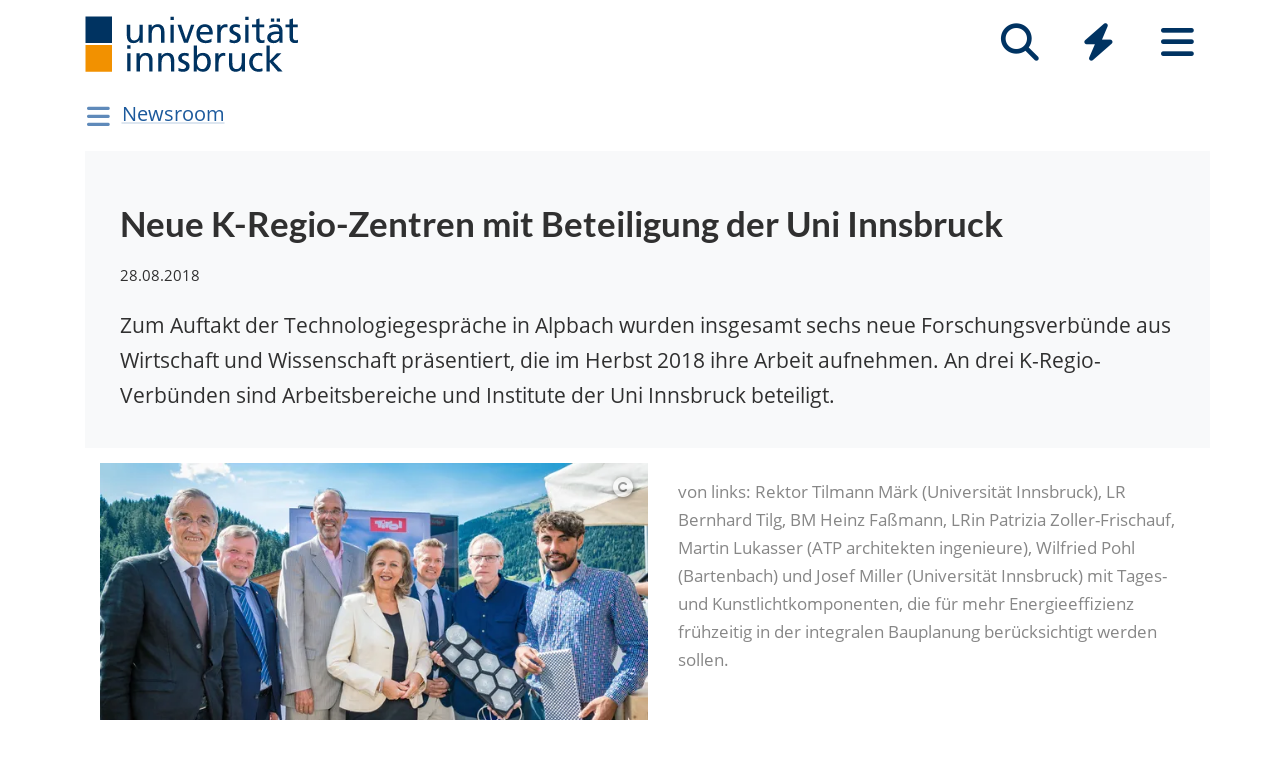

--- FILE ---
content_type: text/html; charset=utf-8
request_url: https://www.uibk.ac.at/de/newsroom/2018/neue-k-regio-zentren-mit-beteiligung-der-uni-innsbruck/
body_size: 8797
content:
<!DOCTYPE html>
<html lang="de"><head><title>Neue K-Regio-Zentren mit Beteiligung der Uni Innsbruck – Universität Innsbruck</title><meta charset="utf-8"><meta http-equiv="X-UA-Compatible" content="IE=edge"><link rel="icon" href="/static/uniweb/images/icons/favicon.a28011f62af2.ico" type="image/x-icon" /><meta name="viewport" content="width=device-width, initial-scale=1.0">
	<meta name="description" content="None"/>
	<link rel="canonical" href="https://www.uibk.ac.at/de/newsroom/2018/neue-k-regio-zentren-mit-beteiligung-der-uni-innsbruck/"><link rel="alternate" hreflang="x-default" href="https://www.uibk.ac.at/de/newsroom/2018/neue-k-regio-zentren-mit-beteiligung-der-uni-innsbruck/"><link rel="alternate" hreflang="de" href="https://www.uibk.ac.at/de/newsroom/2018/neue-k-regio-zentren-mit-beteiligung-der-uni-innsbruck/"><meta name="dcterms.modified" content="2022-05-09"><meta name="dcterms.format" content="text/html"><meta name="dcterms.language" content="de"><meta property="fediverse:creator" name="fediverse:creator" content="@uniinnsbruck@social.uibk.ac.at" /><meta name="twitter:card" content="summary_large_image" /><meta name="twitter:site" content="@uniinnsbruck" /><meta property="og:url" content="https://www.uibk.ac.at/de/newsroom/2018/neue-k-regio-zentren-mit-beteiligung-der-uni-innsbruck/" /><meta property="og:title" content="Neue K-Regio-Zentren mit Beteiligung der Uni Innsbruck" /><meta property="og:description" content="Zum Auftakt der Technologiegespräche in Alpbach wurden insgesamt sechs neue Forschungsverbünde aus Wirtschaft und Wissenschaft präsentiert, die im Herbst 2018 ihre Arbeit aufnehmen. An drei K-Regio-Verbünden sind Arbeitsbereiche und Institute der Uni Innsbruck beteiligt." /><meta property="og:image" content="https://www.uibk.ac.at/media/filer_public_thumbnails/filer_public/ff/4a/ff4a63bc-fd4a-44ac-9be5-619ca29aac52/k-regio_2018_1800x1080.jpg__1200x720_q85_crop_subsampling-2_upscale.jpg" /><meta property="og:image:type" content="image/jpeg" /><meta property="og:image:alt" content="von links: Rektor Tilmann Märk (Universität Innsbruck), LR Bernhard Tilg, BM Heinz Faßmann, LRin Patrizia Zoller-Frischauf, Martin Lukasser (ATP architekten ingenieure), Wilfried Pohl (Bartenbach) und Josef Miller (Universität Innsbruck) mit Tages- und Kunstlichtkomponenten, die für mehr Energieeffizienz frühzeitig in der integralen Bauplanung berücksichtigt werden sollen." /><meta property="og:image:width" content="1200" /><meta property="og:image:height" content="720" /><meta property="og:locale" content="de_DE" /><script type="module" src="/static/node_modules/@uniweb/components/dist/uniweb-components/uniweb-components.esm.307152d78860.js"></script>
	<link href="/static/uniweb/css/default.f54a5f8a0d77.css" rel="stylesheet" type="text/css"/>
<link href="/static/uniweb/css/print.af7e8dc14679.css" rel="stylesheet" type="text/css" media="print"/>
<link href="/static/uniweb/css/shariff.complete.ff4dbf0968b0.css" rel="stylesheet" type="text/css"/>
<link href="/static/utils/css/cactus.79d54b08cf09.css" rel="stylesheet" type="text/css"/>

	

	<script type="application/ld+json">
	[{"@context": "https://schema.org", "@type": "NewsArticle", "@id": "https://www.uibk.ac.at/de/newsroom/2018/neue-k-regio-zentren-mit-beteiligung-der-uni-innsbruck/#uibk-newsarticle", "description": "Zum Auftakt der Technologiegespr\u00e4che in Alpbach wurden insgesamt sechs neue Forschungsverb\u00fcnde aus Wirtschaft und Wissenschaft pr\u00e4sentiert, die im Herbst 2018 ihre Arbeit aufnehmen. An drei K-Regio-Verb\u00fcnden sind Arbeitsbereiche und Institute der Uni Innsbruck beteiligt.", "mainEntityOfPage": {"@type": "WebPage", "url": "https://www.uibk.ac.at/de/newsroom/2018/neue-k-regio-zentren-mit-beteiligung-der-uni-innsbruck/"}, "headline": "Neue K-Regio-Zentren mit Beteiligung der Uni Innsbruck", "isAccessibleForFree": "true", "image": {"@type": "ImageObject", "name": "k-regio_2018_1800x1080.jpg", "url": "https://www.uibk.ac.at/media/filer_public_thumbnails/filer_public/ff/4a/ff4a63bc-fd4a-44ac-9be5-619ca29aac52/k-regio_2018_1800x1080.jpg__1200x720_q85_crop_subsampling-2_upscale.jpg", "creditText": "Standortagentur Tirol"}, "dateModified": "2024-07-03T11:36:04.457831+02:00", "datePublished": "2018-08-28T17:39:00+02:00", "inLanguage": "de"}]
	</script>

	<script>(function(){var _mtm=window._mtm=window._mtm||[];_mtm.push({'mtm.startTime':(new Date().getTime()),'event':'mtm.Start'});var d=document,g=d.createElement('script'),s=d.getElementsByTagName('script')[0];g.type='text/javascript';g.async=true;g.src='https://www.uibk.ac.at/pwk/js/container_htPnMFTX.js';s.parentNode.insertBefore(g,s);})()</script>
</head>

<body>
	
	
	
<header id="uibk-header-2024" class="uibk-header-default d-print-none">
	<div id="uibk-nav-canvas" class="w-100 d-flex flex-row align-items-start">
		<div class="container">
			<div class="row">
                <div class="col-12 d-flex flex-row justify-content-between align-items-center">
					
					<div id="uibk-nav-logo">
						<a href="https://www.uibk.ac.at/">
							<img src="/static/uniweb/images/logo-uibk.90f7ae9bbfac.svg" alt="Logo Universität Innsbruck" />
						</a>
					</div>
					
					
					
					<nav id="uibk-nav-prime" class="d-flex flex-row align-items-end" aria-label="Global" tabindex="0">
						

<button type="button" data-target="uibk-nav-search" data-focus="uibk-search-forms" class="position-relative uibk-nav-btn-open d-flex flex-column-reverse navbar-toggler btn btn-lg btn-supersized justify-content-end align-items-center uibk-mb-05" id="uibk-btn-nav-search" aria-label="Suche" tabindex="0"><span class="uibk-navi-text text-white position-absolute">Suche</span><i class="fa fa-search fa-fw fa-2x"></i></button><button type="button" data-target="uibk-nav-quicklinks" data-focus="uibk-nav-quicklinks-all" class="position-relative uibk-nav-btn-open d-flex flex-column-reverse navbar-toggler btn btn-lg btn-supersized justify-content-end align-items-center uibk-mb-05" id="uibk-btn-nav-quicklinks" aria-label="Quicklinks" tabindex="0"><span class="uibk-navi-text text-white position-absolute">Quicklinks</span><i class="fas fa-bolt fa-fw fa-2x"></i></button><button type="button" data-target="uibk-nav-fold-out" data-focus="uibk-nav-pages" class="position-relative uibk-nav-btn-open d-flex flex-column-reverse navbar-toggler btn btn-lg btn-supersized justify-content-center align-items-center uibk-mb-05" id="uibk-btn-nav-fold-out" aria-label="Seiten" tabindex="0"><span class="uibk-navi-text text-white position-absolute">Navigation</span><i class="fas fa-bars fa-fw fa-2x"></i></button>
					</nav>
				</div>
			</div>
		</div>
	</div>
	

<div id="uibk-nav-search" class="uibk-nav position-absolute d-none min-vh-100 w-100 flex-column justify-content-between" role="dialog" aria-modal="true" aria-label="Suche" tabindex="0"><div class="uibk-nav-col-2 container"><div id="uibk-search-forms" class="uibk-fold-out-span-2" tabindex="0"><form action="https://www.uibk.ac.at/search" method="get" role="search" aria-label="Webseiten"><h2 class="uibk-mt-0 text-white" tabindex="-1" id="nav-search-title">Webseitensuche</h2><label for="uibk-website-search" hidden="">Suchbegriff</label><div class="d-flex flex-row uibk-flex-search"><div class="form-group uibk-mb-1 w-100"><input name="q" id="uibk-website-search" type="search" maxlength="120" placeholder="Suchbegriff eingeben" class="form-control form-control-lg w-100" autocomplete="off" aria-autocomplete="list" aria-owns="uibk-website-search-suggestion" aria-expanded="false" aria-haspopup="listbox" aria-describedby="uibk-website-search-assistive" /><ul id="uibk-website-search-suggestion" tabindex="-1" aria-label="Suchvorschläge" aria-labelledby="uibk-website-search"></ul><span id="uibk-website-search-suggestion-alert" role="alert" class="sr-only">keine Suchvorschläge</span><span id="uibk-website-search-assistive" class="d-none">Wenn automatische Suchvorschläge verfügbar sind, verwenden Sie die Auf- und Abwärtspfeile zum Überprüfen und die Eingabetaste zum Auswählen. Benutzer von Touch-Geräten können durch Berührung oder mit Wischgesten suchen.</span></div><div class="form-group uibk-mb-1"><button type="submit" aria-label="Suchen" class="text-white bg-transparent border-0 m-0 p-0"><i class="fas fa-search"></i></button></div></div></form><form action="https://lfuonline.uibk.ac.at/public/people.search" method="get" role="search" aria-label="Personen"><h2 class="uibk-mt-0 text-white">Personensuche</h2><div class="d-flex flex-row"><div class="form-group"><input name="lname" type="search" maxlength="50" placeholder="Nachname" class="form-control form-control-lg w-100" aria-label="Nachname" /></div><div class="form-group"><input name="fname" type="search" maxlength="50" placeholder="Vorname" class="form-control form-control-lg w-100" aria-label="Vorname" /></div><div class="form-group"><button type="submit" aria-label="Suchen" class="text-white bg-transparent border-0 m-0 p-0"><i class="fas fa-search"></i></button></div></div></form></div></div><div class="container"><p class="uibk-nav-login-status" role="region" aria-label="Anmeldestatus"></p><a href="https://www.uibk.ac.at/intranet/">
        Login Mitarbeiter:innen
    </a></p></div><button type="button" class="uibk-nav-btn-close text-white bg-transparent position-absolute border-0" aria-label="Schließen"><i class="fas fa-window-close fa-2x"></i></button></div>
	

<div id="uibk-nav-quicklinks" class="uibk-nav position-absolute d-none min-vh-100 w-100 flex-column justify-content-between" role="dialog" aria-modal="true" aria-label="Quicklinks"><nav id="uibk-nav-quicklinks-all" class="uibk-nav-col-2 container" tabindex="0"><h2 class="uibk-mt-0 text-white" tabindex="-1">Quicklinks</h2><ul class="uibk-fold-out-span-2"><li><a href="https://accounts.uibk.ac.at/">Account Service</a></li><li><a href="https://www.uibk.ac.at/ecampus/">eCampus</a></li><li><a href="/de/universitaet/essen-am-campus/">Essen am Campus</a></li><li><a href="https://www.uibk.ac.at/fld/">Forschungsdokumentation</a></li><li><a href="https://www.uibk.ac.at/iup/verlagsverzeichnis/">IUP Verlagsverzeichnis</a></li><li><a href="https://www.uibk.ac.at/karriere/">Karriereportal</a></li><li><a href="https://lfuonline.uibk.ac.at/public/lfuonline.home">LFU:online</a></li><li><a href="/de/newsroom/lost-found-das-virtuelle-fundbuero/">Lost &amp; Found</a></li><li><a href="https://uibk.academic-whistleblower.at/">Meldesystem für Hinweisgeber:innen</a></li><li><a href="/de/rektorenteam/infrastruktur/sicherheitswesen/notfallnummern/notfallnummern/">Notfallnummern</a></li><li><a href="https://lms.uibk.ac.at/">OLAT</a></li><li><a href="https://presse.uibk.ac.at/">Presseportal</a></li><li><a href="https://www.uibk.ac.at/sprachenzentrum/">Sprachenzentrum</a></li><li><a href="/de/universitaet/standorte/">Standorte</a></li><li><a href="https://bibsearch.uibk.ac.at/">ULB-Literatursuche: BibSearch</a></li><li><a href="https://usi.uibk.ac.at/">USI-Anmeldung</a></li><li><a href="https://www.uibk.ac.at/events/">Veranstaltungskalender</a></li><li><a href="https://vis.uibk.ac.at/">VIS:online</a></li><li><a href="https://lfuonline.uibk.ac.at/public/lfuonline_lv.home">Vorlesungsverzeichnis</a></li><li><a href="https://exchange.uibk.ac.at/">Webmail für Bedienstete</a></li><li><a href="https://web-mail.uibk.ac.at/">Webmail für Studierende</a></li></ul></nav><div class="container"><p class="uibk-nav-login-status" role="region" aria-label="Anmeldestatus"></p><a href="https://www.uibk.ac.at/intranet/">
        Login Mitarbeiter:innen
    </a></p></div><button type="button" class="uibk-nav-btn-close text-white bg-transparent position-absolute border-0" aria-label="Schließen"><i class="fas fa-window-close fa-2x"></i></button></div>
	

<div id="uibk-nav-fold-out" class="uibk-nav position-absolute d-none min-vh-100 w-100 flex-column justify-content-between" role="dialog" aria-modal="true" aria-label="Seiten"><div id="uibk-fold-out-container" class="d-flex container"><nav class="uibk-fold-out-col-1" id="uibk-nav-pages" tabindex="0" aria-label="Kategorien"><ul class="d-flex flex-column"><li><button id="nav-studies" data-target="#nav-studies-l2" data-level-restore="false" type="button" aria-expanded="false" aria-controls="nav-studies-l2" tabindex="0">
				Studium
				</button></li><li><button id="nav-research" data-target="#nav-research-l2" data-level-restore="false" type="button" aria-expanded="false" aria-controls="nav-research-l2" tabindex="0">
				Forschung
				</button></li><li><button id="nav-connect" data-target="#nav-connect-l2" data-level-restore="false" type="button" aria-expanded="false" aria-controls="nav-connect-l2" tabindex="0">
				Netzwerk
				</button></li><li><button id="nav-about" data-target="#nav-about-l2" data-level-restore="false" type="button" aria-expanded="false" aria-controls="nav-about-l2" tabindex="0">
				Über uns
				</button></li></ul></nav><nav class="d-none uibk-fold-out-col-2" id="nav-studies-l2" role="region" aria-labelledby="nav-studies" tabindex="0"><ul><li><a href="/de/studium/">Auf einen Blick</a></li><li><a href="/de/studien/">Studienangebot</a></li><li><a href="/de/studium/beratung/">Studienberatung</a></li><li><a href="https://www.uibk.ac.at/studium/organisation/termine-und-fristen.html">Termine und Fristen</a></li><li><a href="https://www.uibk.ac.at/studium/anmeldung-zulassung/">Zulassung zum Studium</a></li><li><a href="https://www.uibk.ac.at/studium/organisation/">Studienorganisation</a></li><li><a href="https://www.uibk.ac.at/international/">International studieren</a></li><li><a href="/de/weiterbildung/">Weiterbildung</a></li><li><a href="/de/studium/frag-chatbot-leo/">Frag Chatbot Leo</a></li></ul></nav><nav class="d-none uibk-fold-out-col-2" id="nav-research-l2" role="region" aria-labelledby="nav-research" tabindex="0"><ul><li><a href="/de/forschung/">Forschung im Überblick</a></li><li><a href="/de/forschung/forschungsprofil/">Forschungsprofil</a></li><li><a href="/de/forschung/forschungsservices/">Forschungsservices</a></li><li><a href="/de/forschung/forschungsfoerderung/">Forschungsförderung</a></li><li><a href="/de/forschung/nachwuchs-karrierefoerderung/">Nachwuchs- und Karriereförderung</a></li><li><a href="/de/forschung/qualitaetssicherung/">Qualitätssicherung in der Forschung</a></li><li><a href="/de/forschung/forschungsinformation/">Forschungsinformation</a></li><li><a href="/de/fakultaeten/">Fakultäten und Institute</a></li></ul></nav><nav class="d-none uibk-fold-out-col-2" id="nav-connect-l2" role="region" aria-labelledby="nav-connect" tabindex="0"><ul><li><a href="https://www.uibk.ac.at/transferstelle/alumni/">Alumni</a></li><li><a href="/de/international/aurora/">AURORA</a></li><li><a href="/de/career-service/">Career-Service</a></li><li><a href="https://www.uibk.ac.at/international/europaregion/">EUREGIO</a></li><li><a href="/de/foerderkreis1669/">Förderkreis 1669</a></li><li><a href="https://www.uibk.ac.at/international/">International</a></li><li><a href="/de/stiftung/">Stiftung Universität Innsbruck</a></li><li><a href="/de/transferstelle/">Transferstelle</a></li></ul></nav><nav class="d-none uibk-fold-out-col-2" id="nav-about-l2" role="region" aria-labelledby="nav-about" tabindex="0"><ul><li><button id="nav-about-university-l2" data-target="#nav-about-university-l3" type="button" aria-expanded="false" aria-controls="nav-about-university-l3">
		Universität
		</button></li><li><button id="nav-about-governance-l2" data-target="#nav-about-governance-l3" type="button" aria-expanded="false" aria-controls="nav-about-governance-l3">
		Universitätsleitung
		</button></li><li><a href="/de/universitaet/organigramm/">Organigramm</a></li><li><a href="/de/fakultaeten/">Fakultäten</a></li><li><a href="/de/fakultaeten/institute/">Institute</a></li><li><a href="/de/newsroom/">Newsroom</a></li><li><a href="/de/karriere/">Karriere an der Uni</a></li><li><a href="/de/universitaet/standorte/">Standorte</a></li></ul></nav><nav class="uibk-collapse d-none uibk-fold-out-col-3" id="nav-about-university-l3" role="region" aria-labelledby="nav-about-university-l2" tabindex="0"><ul><li><a href="/de/universitaet/profil/">Die Leopold-Franzens-Universität Innsbruck</a></li><li><a href="/de/universitaet/profil/leitbild/">Leitbild</a></li><li><a href="/de/universitaet/profil/universitaetsleben/">Universitätsleben</a></li><li><a href="/de/universitaet/profil/geschichte/">Geschichte</a></li><li><a href="/de/350-jahre/">350 Jahre Uni Innsbruck</a></li><li><a href="/de/universitaet/profil/factsheets/">Zahlen und Fakten</a></li><li><a href="/de/universitaet/nachhaltigkeit/">Nachhaltigkeit</a></li><li><a href="https://www.uibk.ac.at/universitaet/diversitaet/">Diversitäts-Management</a></li><li><a href="/de/universitaet/digitalisierung/">Digitalisierung</a></li><li><a href="https://www.uibk.ac.at/international/">International</a></li></ul></nav><nav class="uibk-collapse d-none uibk-fold-out-col-3" id="nav-about-governance-l3" role="region" aria-labelledby="nav-about-governance-l2" tabindex="0"><ul><li><a href="/de/universitaetsrat/">Universitätsrat</a></li><li><a href="/de/rektorenteam/">RektorInnenteam</a></li><li><a href="https://www.uibk.ac.at/senat/">Senat</a></li><li><a href="/de/universitaet/leitung/entwicklungsplan/">Entwicklungsplan</a></li><li><a href="/de/universitaet/leitung/wissensbilanz/">Wissensbilanz</a></li></ul></nav><nav class="uibk-collapse d-none uibk-fold-out-col-3" id="nav-about-organisational-l3" role="region" aria-labelledby="nav-about-organisational-l2" tabindex="0"><ul><li><a href="https://www.uibk.ac.at/universitaet/organisation/organisation.html">Organisationseinheiten</a></li><li><a href="https://www.uibk.ac.at/universitaet/organisation/organigramm.html">Organigramm</a></li><li><a href="https://www.uibk.ac.at/zentraler-rechtsdienst/richtlinien-und-verordnungen-des-rektorats/organisationsrecht/">Organisationsplan</a></li><li><a href="https://www.uibk.ac.at/universitaet/verwaltung/">Dienstleistung und Verwaltung</a></li><li><a href="https://www.uibk.ac.at/universitaet/vertretung-und-beratung/">Vertretung und Beratung</a></li></ul></nav><nav id="uibk-nav-back" class="uibk-mt-15 d-none"><button id="btn-back" type="button" tabindex="0">
				zurück zur Übersicht
			</button></nav></div><div class="container"><p class="uibk-nav-login-status" role="region" aria-label="Anmeldestatus"></p><a href="https://www.uibk.ac.at/intranet/">
        Login Mitarbeiter:innen
    </a></p></div><button type="button" class="uibk-nav-btn-close text-white bg-transparent position-absolute border-0" aria-label="Schließen"><i class="fas fa-window-close fa-2x"></i></button></div>
</header>

	
	
		<div class="container uibk-mb-1 d-print-none" id="department-title-2024">
			<nav class="navbar p-0 d-flex flex-column align-items-start">
				<div class="department-nav d-flex flex-row-reverse justify-content-end align-items-center">
					<h1>
						<a href="/de/newsroom/">Newsroom</a>
					</h1>
					<button class="navbar-toggler btn btn-supersized" id="uibk-departmentnav-btn" type="button" data-toggle="collapse" data-target="#uibk-departmentnav-2024" aria-controls="uibk-departmentnav-2024" aria-expanded="false" aria-label="Navigationsseiten öffnen">
						<i class="fas fa-bars fa-fw"></i>
					</button>
				</div>
				<div class="navbar-collapse collapse" id="uibk-departmentnav-2024" aria-expanded="false">
					<ul class="uibk-department-dropdown-2024">
						
							

	
		
	

	
		
			<li class="nav-item">
				<a class="nav-link" href="/de/newsroom/audio/">Audio</a>
			</li>
		
	

	
		
			<li class="nav-item">
				<a class="nav-link" href="/de/newsroom/video/">Video</a>
			</li>
		
	

	
		
			<li class="nav-item">
				<a class="nav-link" href="/de/newsroom/magazin/">Magazin</a>
			</li>
		
	

	
		
			<li class="nav-item">
				<a class="nav-link" href="/de/newsroom/dossiers/">Dossiers</a>
				<button class="btn-collapse collapsed" type="button" data-toggle="collapse" data-target="#mdcmsplugin_2086" aria-expanded="false" aria-controls="mdcmsplugin_2086"></button>
				<ul class="collapse" id="mdcmsplugin_2086">
					
					<li class="nav-item">
						<a class="nav-link" href="/de/newsroom/dossiers/neue_gesichter/">Neue Gesichter</a>
					</li>
					
				</ul>
			</li>
		
	

	
		
			<li class="nav-item">
				<a class="nav-link" href="/de/newsroom/podcast/">Pod­cast „Zeit für Wis­sen­schaft“</a>
			</li>
		
	

	
		
			<li class="nav-item">
				<a class="nav-link" href="/de/newsroom/presseportal/">Pres­se­por­tal</a>
			</li>
		
	

	
		
			<li class="nav-item">
				<a class="nav-link" href="/de/newsroom/news-melden/">News mel­den</a>
			</li>
		
	

	
		
			<li class="nav-item">
				<a class="nav-link" href="/de/newsroom/intranet/">In­tra­net</a>
			</li>
		
	


						
					</ul>
				</div>
			</nav>
		</div>
	

	
	<main class="uibk-landing-page uibk-landing-page-2024 uibk-department-newsroom publication-unileben bg-white">
	
	
	<div class="container">
		<div class="row">
			<div class="col-12">
	



<div class="uibk-article-lead small-image"><figure typeof="ImageObject"><picture><source media="(max-resolution: 1.5dppx) and (min-width: 992px) and (max-width: 1199.98px)" srcset="/media/filer_public_thumbnails/filer_public/ff/4a/ff4a63bc-fd4a-44ac-9be5-619ca29aac52/k-regio_2018_1800x1080.jpg__600.0x360_q85_crop_subsampling-2_upscale.jpg.webp" type="image/webp" /><source media="(min-resolution: 1.5dppx) and (min-width: 992px) and (max-width: 1199.98px)" srcset="/media/filer_public_thumbnails/filer_public/ff/4a/ff4a63bc-fd4a-44ac-9be5-619ca29aac52/k-regio_2018_1800x1080.jpg__1200.0x720_q85_crop_subsampling-2_upscale.jpg.webp" type="image/webp" /><source media="(-webkit-max-device-pixel-ratio: 1.5) and (min-width: 992px) and (max-width: 1199.98px)" srcset="/media/filer_public_thumbnails/filer_public/ff/4a/ff4a63bc-fd4a-44ac-9be5-619ca29aac52/k-regio_2018_1800x1080.jpg__600.0x360_q85_crop_subsampling-2_upscale.jpg" type="image/jpeg" /><source media="(-webkit-min-device-pixel-ratio: 1.5) and (min-width: 992px) and (max-width: 1199.98px)" srcset="/media/filer_public_thumbnails/filer_public/ff/4a/ff4a63bc-fd4a-44ac-9be5-619ca29aac52/k-regio_2018_1800x1080.jpg__1200.0x720_q85_crop_subsampling-2_upscale.jpg" type="image/jpeg" /><source media="(max-resolution: 1.5dppx) and (max-width: 991.98px)" srcset="/media/filer_public_thumbnails/filer_public/ff/4a/ff4a63bc-fd4a-44ac-9be5-619ca29aac52/k-regio_2018_1800x1080.jpg__496.0x298_q85_crop_subsampling-2_upscale.jpg.webp" type="image/webp" /><source media="(min-resolution: 1.5dppx) and (max-width: 991.98px)" srcset="/media/filer_public_thumbnails/filer_public/ff/4a/ff4a63bc-fd4a-44ac-9be5-619ca29aac52/k-regio_2018_1800x1080.jpg__992.0x596_q85_crop_subsampling-2_upscale.jpg.webp" type="image/webp" /><source media="(-webkit-max-device-pixel-ratio: 1.5) and (max-width: 991.98px)" srcset="/media/filer_public_thumbnails/filer_public/ff/4a/ff4a63bc-fd4a-44ac-9be5-619ca29aac52/k-regio_2018_1800x1080.jpg__496.0x298_q85_crop_subsampling-2_upscale.jpg" type="image/jpeg" /><source media="(-webkit-min-device-pixel-ratio: 1.5) and (max-width: 991.98px)" srcset="/media/filer_public_thumbnails/filer_public/ff/4a/ff4a63bc-fd4a-44ac-9be5-619ca29aac52/k-regio_2018_1800x1080.jpg__992.0x596_q85_crop_subsampling-2_upscale.jpg" type="image/jpeg" /><source media="(max-resolution: 1.5dppx) and (min-width: 1200px)" srcset="/media/filer_public_thumbnails/filer_public/ff/4a/ff4a63bc-fd4a-44ac-9be5-619ca29aac52/k-regio_2018_1800x1080.jpg__660.0x396_q85_crop_subsampling-2_upscale.jpg.webp" type="image/webp" /><source media="(min-resolution: 1.5dppx) and (min-width: 1200px)" srcset="/media/filer_public_thumbnails/filer_public/ff/4a/ff4a63bc-fd4a-44ac-9be5-619ca29aac52/k-regio_2018_1800x1080.jpg__1320.0x792_q85_crop_subsampling-2_upscale.jpg.webp" type="image/webp" /><source media="(-webkit-max-device-pixel-ratio: 1.5) and (min-width: 1200px)" srcset="/media/filer_public_thumbnails/filer_public/ff/4a/ff4a63bc-fd4a-44ac-9be5-619ca29aac52/k-regio_2018_1800x1080.jpg__660.0x396_q85_crop_subsampling-2_upscale.jpg" type="image/jpeg" /><source media="(-webkit-min-device-pixel-ratio: 1.5) and (min-width: 1200px)" srcset="/media/filer_public_thumbnails/filer_public/ff/4a/ff4a63bc-fd4a-44ac-9be5-619ca29aac52/k-regio_2018_1800x1080.jpg__1320.0x792_q85_crop_subsampling-2_upscale.jpg" type="image/jpeg" /><img src="/media/filer_public_thumbnails/filer_public/ff/4a/ff4a63bc-fd4a-44ac-9be5-619ca29aac52/k-regio_2018_1800x1080.jpg__288.0x173_q85_crop_subsampling-2.jpg" loading="lazy"  alt="Gruppenfoto bei den Technologiegesprächen" /></picture><a href="#uibk-copyright-0" class="uibk-copyright"><i class="fa fa-copyright"></i></a><figcaption>von links: Rektor Tilmann Märk (Universität Innsbruck), LR Bernhard Tilg, BM Heinz Faßmann, LRin Patrizia Zoller-Frischauf, Martin Lukasser (ATP architekten ingenieure), Wilfried Pohl (Bartenbach) und Josef Miller (Universität Innsbruck) mit Tages- und Kunstlichtkomponenten, die für mehr Energieeffizienz frühzeitig in der integralen Bauplanung berücksichtigt werden sollen.</figcaption></figure><div><h1 property="name">Neue K-Regio-Zentren mit Be­teili­gung der Uni Inns­bruck</h1><time property="datePublished" datetime="28.08.2018">28.08.2018</time><p>Zum Auftakt der Technologiegespräche in Alpbach wurden insgesamt sechs neue Forschungsverbünde aus Wirtschaft und Wissenschaft präsentiert, die im Herbst 2018 ihre Arbeit aufnehmen. An drei K-Regio-Verbünden sind Arbeitsbereiche und Institute der Uni Innsbruck beteiligt.</p></div></div>
				<div class="uibk-main-content">
	<p>Beim Tiroler Technologiebrunch der Standortagentur Tirol in Alpbach 2018 gab Tirols Wirtschaftslandesrätin Patrizia Zoller-Frischauf den Start von sechs neuen Kompetenzzentren am Standort Tirol oder unter Tiroler Beteiligung in den Programmen EFRE K-Regio und COMET bekannt. Vier der sechs neuen Konsortien mit Partnern aus Wirtschaft und Wissenschaft entwickeln innovative Digitaltechnologien in den Bereichen Energieeffizienter Bau, Materialtechnologie, Medizintechnik und Sportindustrie. An drei der vier K-Regio-Zentren ist die Universität Innsbruck beteiligt. Die insgesamt sechs neuen Kompetenzzentren, die im Herbst 2018 ihre Arbeit aufnehmen, sind die K-Regio-Projekte BIM2IndiLight, Neuronstep, BEQs – Buoyant Energy Quarters und NHL – Natürlich hydraulische Kalke sowie die COMET-Projekte Smart@Surface und DigitalMotion. Land Tirol, Bund und EU fördern diese Wirtschafts-Wissenschafts-Kooperationen mit insgesamt 3,27 Millionen Euro. Das Land Tirol stellt für die neuen Forschungsverbünde rund 770.000 Euro zur Verfügung. Damit hebelt es Förderungen des Europäischen Fonds für regionale Entwicklung in Höhe von 1,9 Millionen Euro für die K-Regio-Projekte sowie 570.000 Euro an Förderungen der FFG, der Österreichischen Forschungsförderungsgesellschaft des Bundes, für den Tiroler Anteil an den COMET-Projekten Smart@Surface sowie DigitalMotion. Österreichs <strong>Wissenschafts- und Forschungsminister Heinz Faßmann</strong> betonte in seiner Gastrede beim Tiroler Technologiebrunch: „Europas Wohlstand wird regional gesichert. Die Wettbewerbsfähigkeit Europas hängt auch davon ab, wie sehr es gelingt, regional unterschiedliche Stärken zu mobilisieren und durch digitale Vernetzung weltweites Wissen zu erschließen. Standortpolitik muss daher auch Innovationspolitik sein. Tirol ist sicher ein außergewöhnliches Beispiel dafür, wie es gelingt Innovation in die Regionen zu holen.“</p><h2>Beteiligung der Uni Innsbruck</h2><p>Die Projekte mit Beteiligung von Arbeitsbereichen und Instituten der Universität Innsbruck sind:</p><ul>
<li><strong>EFRE K-Regio BIM2IndiLight</strong><br>Wissenschaftspartner:<br>Arbeitsbereich Energieeffizientes Bauen, Universität Innsbruck<br>Unternehmen:<br>ATP Planungs GmbH,Bartenbach GmbH, Hella Sonnen- und Wetterschutztechnik GmbH<br><br>Erforschung und Entwicklung von Methoden und Tools, um das Thema Lichtsteuerung umfassend in die integrale Bauplanung mittels Building Information Modeling (BIM) zu integrieren. Mit Hilfe der entwickelten Instrumente und Tools sollen Tageslichtnutzung und darauf abgestimmte Kunstlichtlösungen in die geltenden Baunormen aufgenommen und im Rahmen unterschiedlicher BIM-Verfahren frühzeitig berücksichtigt werden können. Optimiert werden sollen Tageslichtnutzung und effiziente Beleuchtungseffekte insbesondere im städtischen Umfeld mit hoher Bebauungsdichte (Nachverdichtung, Quartierentwicklung) als auch bei der Planung von Büroarbeitsplätzen.<br><br></li>
<li><strong>EFRE K-Regio BEQs (Buyoant Energy Quarters)</strong><br>Wissenschaftspartner: <br>Arbeitsbereich Wasserbau, Universität Innsbruck und Institut für experimentelle Architektur, Universität Innsbruck<br>Unternehmen:<br>Geppert Hydropower GmbH, ma.lo architectural office (i.G.), Najjar &amp; Najjar Architects (i.G.), flussplan e.U.<br><br>Erforschung und Entwicklung großer schwimmender Strukturen, die am Meer oder in Binnengewässern aus volatilen erneuerbaren Energien Strom mittels patentierter Buoyant Energy-Technologie erzeugen und speichern und gleichzeitig  infrastrukturell – zum Beispiel zum Wohnen und Arbeiten, für Kultur, Freizeit oder kommunale Zwecke – genützt werden können. Die der Stromerzeugung und –speicherung eingesetzte Buoyant-Energy-Technologie wurde an der Universität Innsbruck entwickelt.<br><br></li>
<li><strong>EFRE K-Regio NHL (natürlich hydraulische Kalke)</strong><br>Wissenschaftspartner:<br>Institut für Konstruktion und Materialwissenschaften, Universität Innsbruck<br>Unternehmen:<br>Röfix AG, Zirl, Oberndorf, ARTESS, Oberhollenzer und Gasteiger &amp; Co OHG, Sillian, Ing.büro Bidner, Tulfes, Franz Brunner<br><br>Erforschung historischer natürlich hydraulischer Kalke (NHL) und ihrer Bestandseigenschaften sowie Entwicklung eines Baukastensystems von NHL-Halbfertigenprodukten für einen verstärkten Einsatz im Rahmen der Sanierung und Restaurierung von Kulturgütern, Denkmälern und historischen Bauten.</li>
</ul><p style="text-align: right;"><em>(Standortagentur/red)</em></p>
				</div>
	


  <div>
	<li class="shariff-button mastodon-share-button"
 		 data-target="https://www.uibk.ac.at/de/newsroom/2018/neue-k-regio-zentren-mit-beteiligung-der-uni-innsbruck/"
		 data-name="Neue K-Regio-Zentren mit Beteiligung der Uni Innsbruck"
		 data-text="Bei Mastodon teilen">
	</li>

	<div class="shariff"
	 	data-url="https://www.uibk.ac.at/de/newsroom/2018/neue-k-regio-zentren-mit-beteiligung-der-uni-innsbruck/"
	 	data-theme="grey"
	 	data-orientation="horizontal"
	 	data-services="['facebook','linkedin','whatsapp','mail','info']"
	 	data-info-url="https://www.uibk.ac.at/impressum/"
	 	data-mail-url="mailto:"
	 	data-mail-subject="Neue K-Regio-Zentren mit Beteiligung der Uni Innsbruck"
	 	data-lang="de">
	</div>

    <div class="modal fade" id="mastodon-share-button" tabindex="-1" role="dialog" aria-labelledby="exampleModalLabel" aria-hidden="true">
      <div class="modal-dialog uibk-main-content" role="document">
		<form class="was-validated">
        <div class="modal-content">
          <div class="modal-header">
            <h5 class="modal-title mt-1 ml-0" id="exampleModalLabel">Mastodon</h5>
            <button type="button" class="btn btn-close" data-dismiss="modal" aria-label="Close">
              <span aria-hidden="true">&times;</span>
            </button>
          </div>
          <div class="modal-body">
            <div class="form-group">
              <label for="msb-address">Adresse der Instanz eingeben</label>
              <input type="url" class="form-control" id="msb-address" placeholder="https://social.uibk.ac.at" required="required" pattern="https?://[-0-9a-z]+\..+">
				<div class="valid-feedback">Ok</div>
				<div class="invalid-feedback">URL, z.B. ›https://social.uibk.ac.at‹</div>
            </div>
            <div class="form-check">
              <input type="checkbox" class="form-check-input" id="msb-memorize-instance">
              <label class="form-check-label" for="msb-memorize-instance">Instanz merken (setzt ein Cookie)</label>
            </div>
          </div>
          <div class="modal-footer">
            <button type="button" class="btn btn-outline-uibk-grey" data-dismiss="modal">Schließen</button>
            <button id="msb-share" type="button" class="btn btn-uibk-blue">Weiter</button>
          </div>
        </div>
		</form>
      </div>
    </div>
  </div>


			</div>
		</div>
	</div>

	</main>

	
		

<div class="container-fluid" id="uibk-credits"><div class="row"><div class="col-12"><button id="uibk-toggle-crd-list" class="btn btn-link p-0" type="button" data-toggle="collapse" data-target="#uibk-crd-list" aria-expanded="false" aria-controls="uibk-crd-list"><i class="fa fa-2x fa-copyright" aria-hidden="true"></i></button><ol class="collapse" id="uibk-crd-list"><li id="uibk-copyright-0"><span class="p-1">Standortagentur Tirol</span></li></ol></div></div></div>

	

	<footer class="uibk-footer-2024 d-print-none"><div class="container-fluid"><div class="row"><div class="col-12 col-lg-8"><div class="footer-contents"><div class="logos"><a href="https://www.uibk.ac.at"><img class="logo-uni" src="/static/uniweb/images/logo-uibk-blau.21cbba546f54.svg" alt="Universität Innsbruck"></a><a href="https://www.uibk.ac.at/de/international/aurora/"><img class="logo-aurora" src="/static/uniweb/images/aurora_logo_white_2.dfb15f932c23.svg" alt="Aurora"></a></div><div class="contact"><div><p><span property="name">Universität Innsbruck</span></p><meta property="alternateName" content="Leopold-Franzens-Universität Innsbruck"><div property="contactPoint" typeof="PostalAddress"><span property="streetAddress">Innrain 52</span>,
								<span property="postalCode">6020</span>&nbsp;
								<span property="addressLocality">Innsbruck</span><span property="addressCountry" style="display:none;">Österreich</span></div></div><div><p><span property="telephone">Telefon: <a href="tel:+435125070">+43 512 507-0</a></span></p><p><a rel="nofollow" href="https://www.uibk.ac.at/impressum/" >Kontaktieren Sie uns</a></p></div><div><p><a rel="nofollow" href="https://www.uibk.ac.at/impressum/">Impressum</a></p><p><a rel="nofollow" href="https://www.uibk.ac.at/datenschutz/">Datenschutz</a></p></div><div><p><a rel="nofollow" href="https://www.uibk.ac.at/impressum/barrierefreiheit.html">Barrierefreiheit</a></p><p><a rel="nofollow" href="https://www.uibk.ac.at/universitaet/profil/zertifikate/">Zertifikate</a></p></div></div></div></div><div class="col-12 col-lg-4 footer-socialmedia"><ul class="socialmedia"><li><a href="/de/social-wall/"><i class="fa fa-2x fa-fw fa-globe" aria-hidden="true"></i></a></li><li><a href="https://www.facebook.com/uniinnsbruck" property="sameAs"><i class="fa fa-2x fa-fw fa-brands fa-square-facebook" aria-hidden="true"></i></a></li><li><a href="https://social.uibk.ac.at/@uniinnsbruck" property="sameAs"><i class="fa fa-2x fa-fw fa-brands fa-mastodon" aria-hidden="true"></i></a></li><li><a href="https://www.instagram.com/uniinnsbruck" property="sameAs"><i class="fa fa-2x fa-fw fa-brands fa-instagram" aria-hidden="true"></i></a></li><li><a href="https://www.linkedin.com/school/universit-t-innsbruck/" property="sameAs"><i class="fa fa-2x fa-fw fa-brands fa-linkedin-in" aria-hidden="true"></i></a></li><li><a href="/public-relations/presse/rss-feeds.html"><i class="fa fa-2x fa-fw fa-rss" aria-hidden="true"></i></a></li><li><a href="https://www.youtube.com/uniinnsbruck" property="sameAs"><i class="fa fa-2x fa-fw fa-brands fa-youtube" aria-hidden="true"></i></a></li><li><a href="https://soundcloud.com/uniinnsbruck" property="sameAs"><i class="fa fa-2x fa-fw fa-brands fa-soundcloud" aria-hidden="true"></i></a></li><li><a href="/uni-app/"><i class="fa fa-2x fa-fw fa-square-plus" aria-hidden="true"></i></a></li></ul></div></div><div class="row"><div class="col-12"><p class="powered-by">Powered by
					<a rel="nofollow" href="/de/admin/login/?next=/de/newsroom/2018/neue-k-regio-zentren-mit-beteiligung-der-uni-innsbruck/%3Ftoolbar_on">UniCMS</a>
					|
					<a href="/de/public-relations/webservices/">Webservices</a>
					|
					<a href="https://www.i-med.ac.at/">zur Medizinischen Universität Innsbruck</a></p></div></div></div></footer>

	
	
		
		
		
		
		
			
			
		
	


	<script src="/static/node_modules/bootstrap.native/dist/bootstrap-native.6051257e6624.js"></script>
	
	<script>
		if(/MSIE \d|Trident.*rv:/.test(navigator.userAgent))document.write('<script src="/static/node_modules/picturefill/dist/picturefill.min.1d343d827310.js"><\/script>');
	</script>
		
<script src="/static/uniweb/js/nav.3b38d05f5faf.js"></script>
<script src="/static/uniweb/js/uibk-copyrights.ac88c3fe5e7e.js"></script>
<script src="/static/uniweb/js/uibk-helpers.eac0d1e0d5ec.js"></script>
<script src="/static/node_modules/shariff/dist/shariff.complete.933b593da5e0.js"></script>
<script src="/static/utils/js/mastodon.3bd830d26f40.js" ></script>

	
	<a href="#" accesskey="t" class="scrollToTop" style="display: inline;">
		<span class="sr-only">Nach oben scrollen</span>
		<i class="fa fa-angle-up"></i>
	</a>
</body>

</html>
